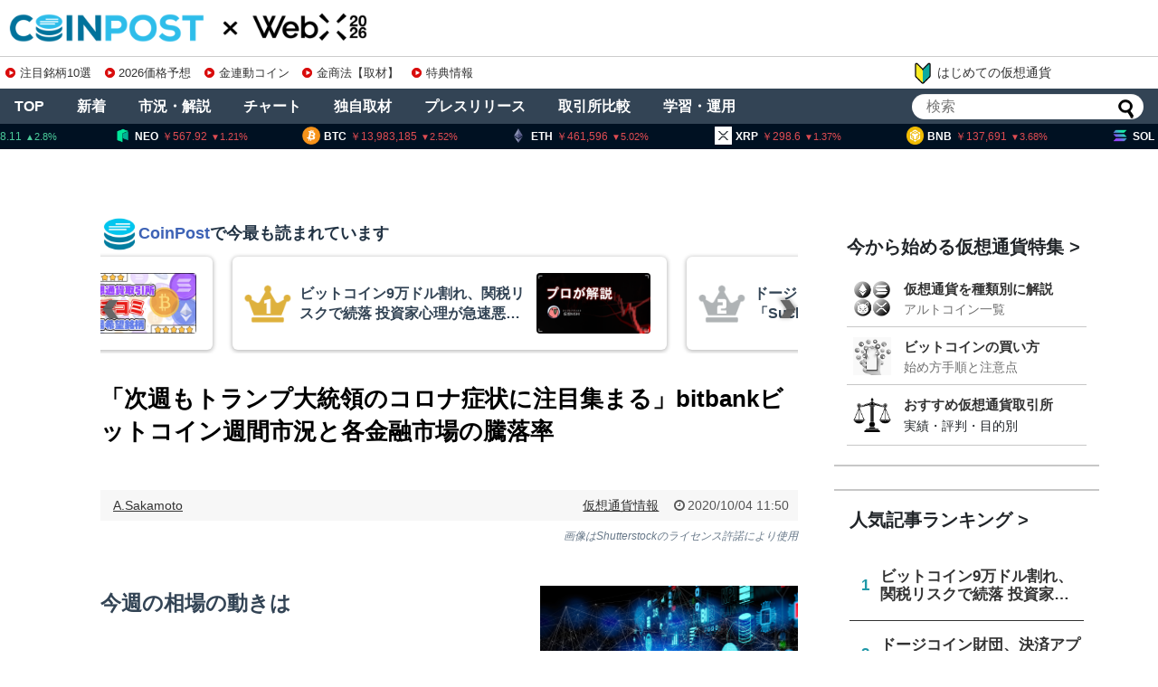

--- FILE ---
content_type: text/html; charset=UTF-8
request_url: https://api.coinpost-ext.com/newfnd.php?p=8
body_size: 306
content:
document.write('<div class="hometop_fandarea-list-content"><div class="hometop_fandarea-date"><span>1/23</span><span></span></div><div class="hometop_fandarea-text"><div class="hometop_fandarea-star star-3"></div><h4 class="hometop_fandarea-txt">日銀政策金利：26年1月結果</h4></div></div><div class="hometop_fandarea-list-content"><div class="hometop_fandarea-date"><span>1/23</span><span>15:30</span></div><div class="hometop_fandarea-text"><div class="hometop_fandarea-star star-2"></div><h4 class="hometop_fandarea-txt">日銀総裁 定例記者会見</h4></div></div><div class="hometop_fandarea-list-content"><div class="hometop_fandarea-date"><span>1/23</span><span>17:00</span></div><div class="hometop_fandarea-text"><div class="hometop_fandarea-star star-2"></div><h4 class="hometop_fandarea-txt">【Deribit】オプションカットオフ</h4></div></div><div class="hometop_fandarea-list-content"><div class="hometop_fandarea-date"><span>1/24</span><span>0:00</span></div><div class="hometop_fandarea-text"><div class="hometop_fandarea-star star-3"></div><h4 class="hometop_fandarea-txt">ミシガン大学 消費者信頼感指数：26年1月結果</h4></div></div><div class="hometop_fandarea-list-content"><div class="hometop_fandarea-date"><span>1/24</span><span></span></div><div class="hometop_fandarea-text"><div class="hometop_fandarea-star star-1"></div><h4 class="hometop_fandarea-txt">Tezos:Tallinnアクティベーション</h4></div></div><div class="hometop_fandarea-list-content"><div class="hometop_fandarea-date"><span>1/25</span><span>9:00</span></div><div class="hometop_fandarea-text"><div class="hometop_fandarea-star star-3"></div><h4 class="hometop_fandarea-txt">Humanity（H）トークンアンロック</h4></div></div><div class="hometop_fandarea-list-content"><div class="hometop_fandarea-date"><span>1/25</span><span>19:00</span></div><div class="hometop_fandarea-text"><div class="hometop_fandarea-star star-3"></div><h4 class="hometop_fandarea-txt">AltLayer（ALT）トークンアンロック</h4></div></div><div class="hometop_fandarea-list-content"><div class="hometop_fandarea-date"><span>1/25</span><span>21:00</span></div><div class="hometop_fandarea-text"><div class="hometop_fandarea-star star-3"></div><h4 class="hometop_fandarea-txt">Plasma（XPL）トークンアンロック</h4></div></div>');

--- FILE ---
content_type: text/html; charset=utf-8
request_url: https://www.google.com/recaptcha/api2/aframe
body_size: 267
content:
<!DOCTYPE HTML><html><head><meta http-equiv="content-type" content="text/html; charset=UTF-8"></head><body><script nonce="tR3Z7aLP4u4CQ733-u8QWQ">/** Anti-fraud and anti-abuse applications only. See google.com/recaptcha */ try{var clients={'sodar':'https://pagead2.googlesyndication.com/pagead/sodar?'};window.addEventListener("message",function(a){try{if(a.source===window.parent){var b=JSON.parse(a.data);var c=clients[b['id']];if(c){var d=document.createElement('img');d.src=c+b['params']+'&rc='+(localStorage.getItem("rc::a")?sessionStorage.getItem("rc::b"):"");window.document.body.appendChild(d);sessionStorage.setItem("rc::e",parseInt(sessionStorage.getItem("rc::e")||0)+1);localStorage.setItem("rc::h",'1769008048462');}}}catch(b){}});window.parent.postMessage("_grecaptcha_ready", "*");}catch(b){}</script></body></html>